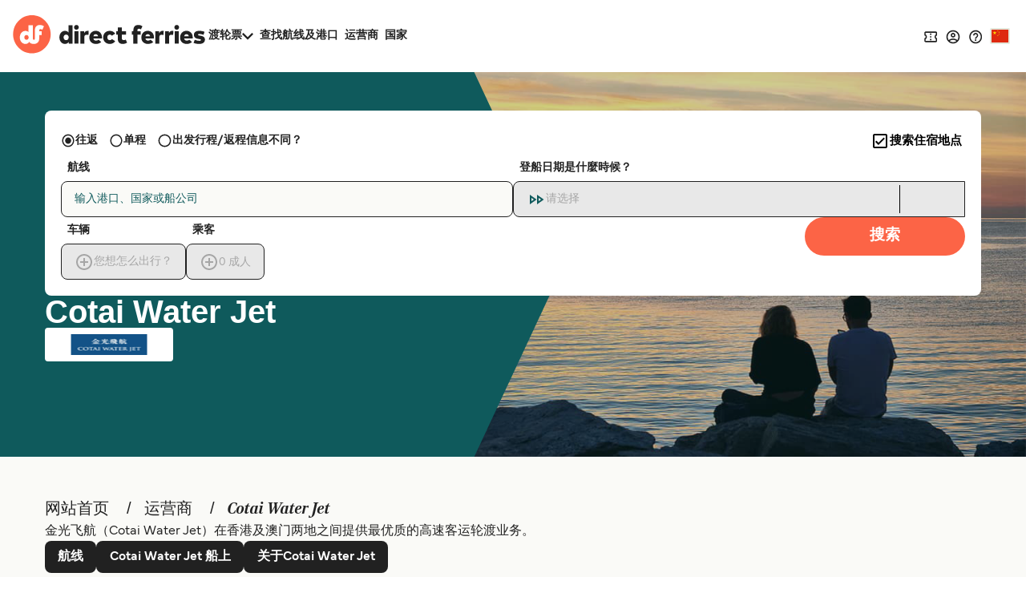

--- FILE ---
content_type: image/svg+xml
request_url: https://static.directferries.co.uk/images/flags/4x3/mo.svg
body_size: 1128
content:
<svg xmlns="http://www.w3.org/2000/svg" xmlns:xlink="http://www.w3.org/1999/xlink" id="flag-icon-css-mo" viewBox="0 0 640 480">
  <path fill="#00785e" d="M0 0h640v480H0z"/>
  <path fill="#fbd116" d="M295 108.7l40.5 29.5L320 90.5l-15.5 47.7 40.6-29.5z"/>
  <g id="a">
    <path fill="#fff" d="M320 331.6H217.5a146.3 146.3 0 0 1-3.8-4H320a2.1 2.1 0 0 1 1.4 2c0 .8-.5 1.7-1.4 2zm0-31.3a13 13 0 0 0 1.2-7.6 12.4 12.4 0 0 0-1.2-3.8 82 82 0 0 1-32.5 19 81 81 0 0 1-23.5 3.5h-63.1a144.4 144.4 0 0 0 5.8 8h61c20 0 38.2-7.2 52.3-19.1zm-109.6-24.7a32.3 32.3 0 0 1-9.7 2 81 81 0 0 0 60.8 27.5 80.9 80.9 0 0 0 58.5-25 441 441 0 0 0 4.5-58.8 441 441 0 0 0-4.5-67.7c-6.6 6-19 18.7-24.8 38.3A81 81 0 0 0 292 215a80.7 80.7 0 0 0 13.7 45 80.7 80.7 0 0 1-17-49.5c0-12.4 2.8-24.2 7.8-34.7a32.5 32.5 0 0 1-7.5-13 80.7 80.7 0 0 0-10.5 40c0 18 5.9 34.7 15.9 48.1a95 95 0 0 0-73.4-29.4 32.6 32.6 0 0 1 6.8 8.9 95 95 0 0 1 68.6 29.4 95 95 0 0 0-61-22.2 95 95 0 0 0-36.7 7.3 81.2 81.2 0 0 0 82.6 52.2c-4.7.8-9.5 1.3-14.4 1.3a80.8 80.8 0 0 1-56.4-22.8zM320 364.4h-53.1a143.5 143.5 0 0 0 53.1 10.1 11 11 0 0 0 1.3-5 11 11 0 0 0-1.3-5.1zm0-24.5h-93.6a143.8 143.8 0 0 0 7.8 6.2H320a4.6 4.6 0 0 0 1.3-3.1 4 4 0 0 0-1.3-3.1zm0 12.5h-76.7a143.6 143.6 0 0 0 14.4 8H320a7.6 7.6 0 0 0 1.2-4.2 7.5 7.5 0 0 0-1.2-3.8z"/>
    <path fill="#fbd116" d="M200.5 174.8l25.4 23.6-6.7-34-14.6 31.4 30.3-16.8zm36.9-32l34.7.6-27.7-21 10.1 33.3 11.3-32.9z"/>
  </g>
  <use width="100%" height="100%" transform="matrix(-1 0 0 1 640 0)" xlink:href="#a"/>
</svg>
